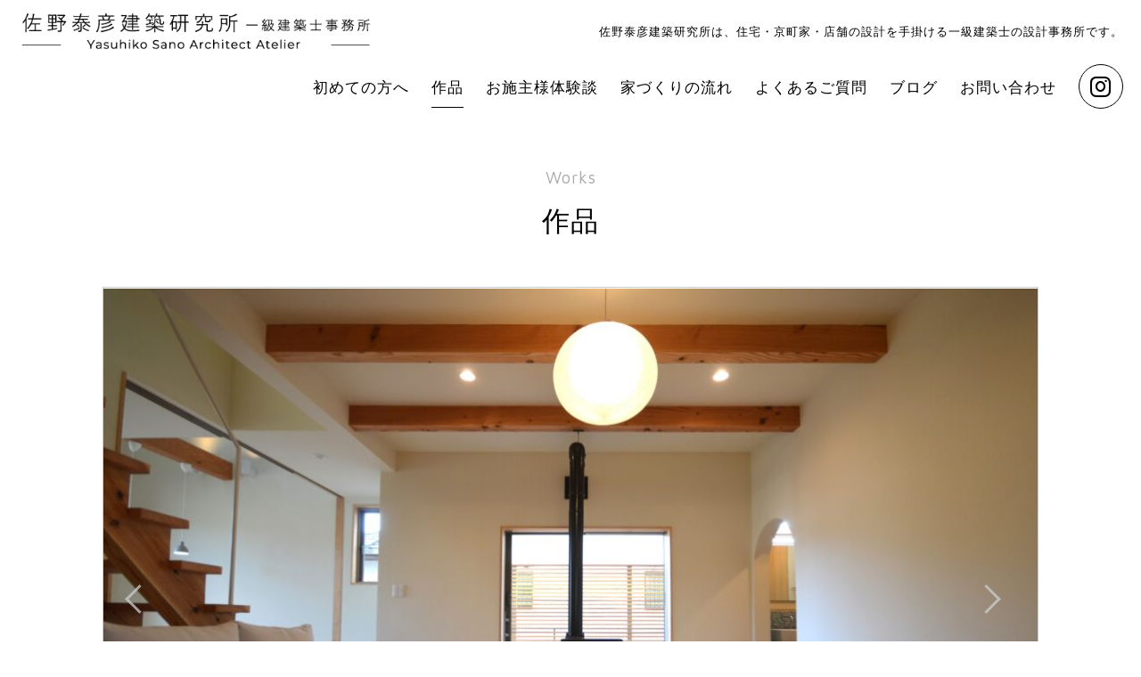

--- FILE ---
content_type: text/html; charset=UTF-8
request_url: https://yasuhiko-sano.com/works/1081/
body_size: 6873
content:
<!DOCTYPE html>
<html lang="ja">
<head>
  <!-- Google tag (gtag.js) -->
  <script async src="https://www.googletagmanager.com/gtag/js?id=G-2Z24RRDR8C"></script>
  <script>
    window.dataLayer = window.dataLayer || [];
    function gtag(){dataLayer.push(arguments);}
    gtag('js', new Date());

    gtag('config', 'G-2Z24RRDR8C');
  </script>
	<meta charset="UTF-8" />
	<title>my hometown | 佐野泰彦建築研究所 | 京都の一級建築士事務所 | 新築・リフォーム・店舗設計</title>
	
	<meta name="viewport" content="width=device-width, maximum-scale=1">
	
	<link rel="icon" href="https://yasuhiko-sano.com/wp2023/wp-content/themes/yasuhiko_sano/images/favicon.png" />
	<link rel="apple-touch-icon" href="https://yasuhiko-sano.com/wp2023/wp-content/themes/yasuhiko_sano/images/favicon_sp.png"/>
	<meta name="format-detection" content="telephone=no">
	
	<link rel="preconnect" href="https://fonts.googleapis.com">
  <link rel="preconnect" href="https://fonts.gstatic.com" crossorigin>
  <link href="https://fonts.googleapis.com/css2?family=Maven+Pro:wght@400;600&display=swap" rel="stylesheet">
  
	<link rel="stylesheet" href="https://yasuhiko-sano.com/wp2023/wp-content/themes/yasuhiko_sano/fontawesome/css/all.min.css">

      <link rel="stylesheet" href="https://yasuhiko-sano.com/wp2023/wp-content/themes/yasuhiko_sano/js/slick/slick.css">
    <link rel="stylesheet" href="https://yasuhiko-sano.com/wp2023/wp-content/themes/yasuhiko_sano/js/slick/slick-theme.css">
  
    
	<meta name='robots' content='index, follow, max-image-preview:large, max-snippet:-1, max-video-preview:-1' />
	<style>img:is([sizes="auto" i], [sizes^="auto," i]) { contain-intrinsic-size: 3000px 1500px }</style>
	
	<!-- This site is optimized with the Yoast SEO plugin v26.8 - https://yoast.com/product/yoast-seo-wordpress/ -->
	<meta name="description" content="京都の一級建築士事務所・佐野泰彦建築研究所が設計等を手掛けた住宅・京町家・店舗などをご紹介しています。" />
	<link rel="canonical" href="https://yasuhiko-sano.com/works/1081/" />
	<meta property="og:locale" content="ja_JP" />
	<meta property="og:type" content="article" />
	<meta property="og:title" content="my hometown | 佐野泰彦建築研究所 | 京都の一級建築士事務所 | 新築・リフォーム・店舗設計" />
	<meta property="og:description" content="京都の一級建築士事務所・佐野泰彦建築研究所が設計等を手掛けた住宅・京町家・店舗などをご紹介しています。" />
	<meta property="og:url" content="https://yasuhiko-sano.com/works/1081/" />
	<meta property="og:site_name" content="佐野泰彦建築研究所 | 京都の一級建築士事務所 | 新築・リフォーム・店舗設計" />
	<meta property="article:modified_time" content="2025-10-25T00:53:11+00:00" />
	<meta property="og:image" content="https://yasuhiko-sano.com/wp2023/wp-content/uploads/2023/10/61d7f1257f425120b6852b2b96f1cf47.jpg" />
	<meta property="og:image:width" content="405" />
	<meta property="og:image:height" content="407" />
	<meta property="og:image:type" content="image/jpeg" />
	<meta name="twitter:card" content="summary_large_image" />
	<meta name="twitter:label1" content="推定読み取り時間" />
	<meta name="twitter:data1" content="1分" />
	<script type="application/ld+json" class="yoast-schema-graph">{"@context":"https://schema.org","@graph":[{"@type":"WebPage","@id":"https://yasuhiko-sano.com/works/1081/","url":"https://yasuhiko-sano.com/works/1081/","name":"my hometown | 佐野泰彦建築研究所 | 京都の一級建築士事務所 | 新築・リフォーム・店舗設計","isPartOf":{"@id":"https://yasuhiko-sano.com/#website"},"primaryImageOfPage":{"@id":"https://yasuhiko-sano.com/works/1081/#primaryimage"},"image":{"@id":"https://yasuhiko-sano.com/works/1081/#primaryimage"},"thumbnailUrl":"https://yasuhiko-sano.com/wp2023/wp-content/uploads/2023/10/61d7f1257f425120b6852b2b96f1cf47.jpg","datePublished":"2023-09-12T01:43:27+00:00","dateModified":"2025-10-25T00:53:11+00:00","description":"京都の一級建築士事務所・佐野泰彦建築研究所が設計等を手掛けた住宅・京町家・店舗などをご紹介しています。","breadcrumb":{"@id":"https://yasuhiko-sano.com/works/1081/#breadcrumb"},"inLanguage":"ja","potentialAction":[{"@type":"ReadAction","target":["https://yasuhiko-sano.com/works/1081/"]}]},{"@type":"ImageObject","inLanguage":"ja","@id":"https://yasuhiko-sano.com/works/1081/#primaryimage","url":"https://yasuhiko-sano.com/wp2023/wp-content/uploads/2023/10/61d7f1257f425120b6852b2b96f1cf47.jpg","contentUrl":"https://yasuhiko-sano.com/wp2023/wp-content/uploads/2023/10/61d7f1257f425120b6852b2b96f1cf47.jpg","width":405,"height":407},{"@type":"BreadcrumbList","@id":"https://yasuhiko-sano.com/works/1081/#breadcrumb","itemListElement":[{"@type":"ListItem","position":1,"name":"HOME","item":"https://yasuhiko-sano.com/"},{"@type":"ListItem","position":2,"name":"作品","item":"https://yasuhiko-sano.com/works/"},{"@type":"ListItem","position":3,"name":"新築","item":"https://yasuhiko-sano.com/works/newbuild/"},{"@type":"ListItem","position":4,"name":"my hometown"}]},{"@type":"WebSite","@id":"https://yasuhiko-sano.com/#website","url":"https://yasuhiko-sano.com/","name":"佐野泰彦建築研究所 | 京都の一級建築士事務所 | 新築・リフォーム・店舗設計","description":"京都の一級建築士の佐野泰彦のホームページです。新築・リフォーム・店舗設計など、どうぞお気軽にお問い合わせください。","potentialAction":[{"@type":"SearchAction","target":{"@type":"EntryPoint","urlTemplate":"https://yasuhiko-sano.com/?s={search_term_string}"},"query-input":{"@type":"PropertyValueSpecification","valueRequired":true,"valueName":"search_term_string"}}],"inLanguage":"ja"}]}</script>
	<!-- / Yoast SEO plugin. -->


<link rel='dns-prefetch' href='//ajax.googleapis.com' />
<link rel='stylesheet' id='wp-block-library-css' href='https://yasuhiko-sano.com/wp2023/wp-includes/css/dist/block-library/style.min.css?ver=6.8.3' type='text/css' media='all' />
<style id='classic-theme-styles-inline-css' type='text/css'>
/*! This file is auto-generated */
.wp-block-button__link{color:#fff;background-color:#32373c;border-radius:9999px;box-shadow:none;text-decoration:none;padding:calc(.667em + 2px) calc(1.333em + 2px);font-size:1.125em}.wp-block-file__button{background:#32373c;color:#fff;text-decoration:none}
</style>
<style id='global-styles-inline-css' type='text/css'>
:root{--wp--preset--aspect-ratio--square: 1;--wp--preset--aspect-ratio--4-3: 4/3;--wp--preset--aspect-ratio--3-4: 3/4;--wp--preset--aspect-ratio--3-2: 3/2;--wp--preset--aspect-ratio--2-3: 2/3;--wp--preset--aspect-ratio--16-9: 16/9;--wp--preset--aspect-ratio--9-16: 9/16;--wp--preset--color--black: #000000;--wp--preset--color--cyan-bluish-gray: #abb8c3;--wp--preset--color--white: #ffffff;--wp--preset--color--pale-pink: #f78da7;--wp--preset--color--vivid-red: #cf2e2e;--wp--preset--color--luminous-vivid-orange: #ff6900;--wp--preset--color--luminous-vivid-amber: #fcb900;--wp--preset--color--light-green-cyan: #7bdcb5;--wp--preset--color--vivid-green-cyan: #00d084;--wp--preset--color--pale-cyan-blue: #8ed1fc;--wp--preset--color--vivid-cyan-blue: #0693e3;--wp--preset--color--vivid-purple: #9b51e0;--wp--preset--gradient--vivid-cyan-blue-to-vivid-purple: linear-gradient(135deg,rgba(6,147,227,1) 0%,rgb(155,81,224) 100%);--wp--preset--gradient--light-green-cyan-to-vivid-green-cyan: linear-gradient(135deg,rgb(122,220,180) 0%,rgb(0,208,130) 100%);--wp--preset--gradient--luminous-vivid-amber-to-luminous-vivid-orange: linear-gradient(135deg,rgba(252,185,0,1) 0%,rgba(255,105,0,1) 100%);--wp--preset--gradient--luminous-vivid-orange-to-vivid-red: linear-gradient(135deg,rgba(255,105,0,1) 0%,rgb(207,46,46) 100%);--wp--preset--gradient--very-light-gray-to-cyan-bluish-gray: linear-gradient(135deg,rgb(238,238,238) 0%,rgb(169,184,195) 100%);--wp--preset--gradient--cool-to-warm-spectrum: linear-gradient(135deg,rgb(74,234,220) 0%,rgb(151,120,209) 20%,rgb(207,42,186) 40%,rgb(238,44,130) 60%,rgb(251,105,98) 80%,rgb(254,248,76) 100%);--wp--preset--gradient--blush-light-purple: linear-gradient(135deg,rgb(255,206,236) 0%,rgb(152,150,240) 100%);--wp--preset--gradient--blush-bordeaux: linear-gradient(135deg,rgb(254,205,165) 0%,rgb(254,45,45) 50%,rgb(107,0,62) 100%);--wp--preset--gradient--luminous-dusk: linear-gradient(135deg,rgb(255,203,112) 0%,rgb(199,81,192) 50%,rgb(65,88,208) 100%);--wp--preset--gradient--pale-ocean: linear-gradient(135deg,rgb(255,245,203) 0%,rgb(182,227,212) 50%,rgb(51,167,181) 100%);--wp--preset--gradient--electric-grass: linear-gradient(135deg,rgb(202,248,128) 0%,rgb(113,206,126) 100%);--wp--preset--gradient--midnight: linear-gradient(135deg,rgb(2,3,129) 0%,rgb(40,116,252) 100%);--wp--preset--font-size--small: 13px;--wp--preset--font-size--medium: 20px;--wp--preset--font-size--large: 36px;--wp--preset--font-size--x-large: 42px;--wp--preset--spacing--20: 0.44rem;--wp--preset--spacing--30: 0.67rem;--wp--preset--spacing--40: 1rem;--wp--preset--spacing--50: 1.5rem;--wp--preset--spacing--60: 2.25rem;--wp--preset--spacing--70: 3.38rem;--wp--preset--spacing--80: 5.06rem;--wp--preset--shadow--natural: 6px 6px 9px rgba(0, 0, 0, 0.2);--wp--preset--shadow--deep: 12px 12px 50px rgba(0, 0, 0, 0.4);--wp--preset--shadow--sharp: 6px 6px 0px rgba(0, 0, 0, 0.2);--wp--preset--shadow--outlined: 6px 6px 0px -3px rgba(255, 255, 255, 1), 6px 6px rgba(0, 0, 0, 1);--wp--preset--shadow--crisp: 6px 6px 0px rgba(0, 0, 0, 1);}:where(.is-layout-flex){gap: 0.5em;}:where(.is-layout-grid){gap: 0.5em;}body .is-layout-flex{display: flex;}.is-layout-flex{flex-wrap: wrap;align-items: center;}.is-layout-flex > :is(*, div){margin: 0;}body .is-layout-grid{display: grid;}.is-layout-grid > :is(*, div){margin: 0;}:where(.wp-block-columns.is-layout-flex){gap: 2em;}:where(.wp-block-columns.is-layout-grid){gap: 2em;}:where(.wp-block-post-template.is-layout-flex){gap: 1.25em;}:where(.wp-block-post-template.is-layout-grid){gap: 1.25em;}.has-black-color{color: var(--wp--preset--color--black) !important;}.has-cyan-bluish-gray-color{color: var(--wp--preset--color--cyan-bluish-gray) !important;}.has-white-color{color: var(--wp--preset--color--white) !important;}.has-pale-pink-color{color: var(--wp--preset--color--pale-pink) !important;}.has-vivid-red-color{color: var(--wp--preset--color--vivid-red) !important;}.has-luminous-vivid-orange-color{color: var(--wp--preset--color--luminous-vivid-orange) !important;}.has-luminous-vivid-amber-color{color: var(--wp--preset--color--luminous-vivid-amber) !important;}.has-light-green-cyan-color{color: var(--wp--preset--color--light-green-cyan) !important;}.has-vivid-green-cyan-color{color: var(--wp--preset--color--vivid-green-cyan) !important;}.has-pale-cyan-blue-color{color: var(--wp--preset--color--pale-cyan-blue) !important;}.has-vivid-cyan-blue-color{color: var(--wp--preset--color--vivid-cyan-blue) !important;}.has-vivid-purple-color{color: var(--wp--preset--color--vivid-purple) !important;}.has-black-background-color{background-color: var(--wp--preset--color--black) !important;}.has-cyan-bluish-gray-background-color{background-color: var(--wp--preset--color--cyan-bluish-gray) !important;}.has-white-background-color{background-color: var(--wp--preset--color--white) !important;}.has-pale-pink-background-color{background-color: var(--wp--preset--color--pale-pink) !important;}.has-vivid-red-background-color{background-color: var(--wp--preset--color--vivid-red) !important;}.has-luminous-vivid-orange-background-color{background-color: var(--wp--preset--color--luminous-vivid-orange) !important;}.has-luminous-vivid-amber-background-color{background-color: var(--wp--preset--color--luminous-vivid-amber) !important;}.has-light-green-cyan-background-color{background-color: var(--wp--preset--color--light-green-cyan) !important;}.has-vivid-green-cyan-background-color{background-color: var(--wp--preset--color--vivid-green-cyan) !important;}.has-pale-cyan-blue-background-color{background-color: var(--wp--preset--color--pale-cyan-blue) !important;}.has-vivid-cyan-blue-background-color{background-color: var(--wp--preset--color--vivid-cyan-blue) !important;}.has-vivid-purple-background-color{background-color: var(--wp--preset--color--vivid-purple) !important;}.has-black-border-color{border-color: var(--wp--preset--color--black) !important;}.has-cyan-bluish-gray-border-color{border-color: var(--wp--preset--color--cyan-bluish-gray) !important;}.has-white-border-color{border-color: var(--wp--preset--color--white) !important;}.has-pale-pink-border-color{border-color: var(--wp--preset--color--pale-pink) !important;}.has-vivid-red-border-color{border-color: var(--wp--preset--color--vivid-red) !important;}.has-luminous-vivid-orange-border-color{border-color: var(--wp--preset--color--luminous-vivid-orange) !important;}.has-luminous-vivid-amber-border-color{border-color: var(--wp--preset--color--luminous-vivid-amber) !important;}.has-light-green-cyan-border-color{border-color: var(--wp--preset--color--light-green-cyan) !important;}.has-vivid-green-cyan-border-color{border-color: var(--wp--preset--color--vivid-green-cyan) !important;}.has-pale-cyan-blue-border-color{border-color: var(--wp--preset--color--pale-cyan-blue) !important;}.has-vivid-cyan-blue-border-color{border-color: var(--wp--preset--color--vivid-cyan-blue) !important;}.has-vivid-purple-border-color{border-color: var(--wp--preset--color--vivid-purple) !important;}.has-vivid-cyan-blue-to-vivid-purple-gradient-background{background: var(--wp--preset--gradient--vivid-cyan-blue-to-vivid-purple) !important;}.has-light-green-cyan-to-vivid-green-cyan-gradient-background{background: var(--wp--preset--gradient--light-green-cyan-to-vivid-green-cyan) !important;}.has-luminous-vivid-amber-to-luminous-vivid-orange-gradient-background{background: var(--wp--preset--gradient--luminous-vivid-amber-to-luminous-vivid-orange) !important;}.has-luminous-vivid-orange-to-vivid-red-gradient-background{background: var(--wp--preset--gradient--luminous-vivid-orange-to-vivid-red) !important;}.has-very-light-gray-to-cyan-bluish-gray-gradient-background{background: var(--wp--preset--gradient--very-light-gray-to-cyan-bluish-gray) !important;}.has-cool-to-warm-spectrum-gradient-background{background: var(--wp--preset--gradient--cool-to-warm-spectrum) !important;}.has-blush-light-purple-gradient-background{background: var(--wp--preset--gradient--blush-light-purple) !important;}.has-blush-bordeaux-gradient-background{background: var(--wp--preset--gradient--blush-bordeaux) !important;}.has-luminous-dusk-gradient-background{background: var(--wp--preset--gradient--luminous-dusk) !important;}.has-pale-ocean-gradient-background{background: var(--wp--preset--gradient--pale-ocean) !important;}.has-electric-grass-gradient-background{background: var(--wp--preset--gradient--electric-grass) !important;}.has-midnight-gradient-background{background: var(--wp--preset--gradient--midnight) !important;}.has-small-font-size{font-size: var(--wp--preset--font-size--small) !important;}.has-medium-font-size{font-size: var(--wp--preset--font-size--medium) !important;}.has-large-font-size{font-size: var(--wp--preset--font-size--large) !important;}.has-x-large-font-size{font-size: var(--wp--preset--font-size--x-large) !important;}
:where(.wp-block-post-template.is-layout-flex){gap: 1.25em;}:where(.wp-block-post-template.is-layout-grid){gap: 1.25em;}
:where(.wp-block-columns.is-layout-flex){gap: 2em;}:where(.wp-block-columns.is-layout-grid){gap: 2em;}
:root :where(.wp-block-pullquote){font-size: 1.5em;line-height: 1.6;}
</style>
<link rel='stylesheet' id='my-normalize-css' href='https://yasuhiko-sano.com/wp2023/wp-content/themes/yasuhiko_sano/css/normalize.css?ver=1769046631' type='text/css' media='all' />
<link rel='stylesheet' id='my-style-css' href='https://yasuhiko-sano.com/wp2023/wp-content/themes/yasuhiko_sano/style.css?ver=1769046631' type='text/css' media='all' />
<script type="text/javascript" src="//ajax.googleapis.com/ajax/libs/jquery/2.1.4/jquery.min.js" id="jquery-js"></script>
<link rel="https://api.w.org/" href="https://yasuhiko-sano.com/wp-json/" /><link rel='shortlink' href='https://yasuhiko-sano.com/?p=1081' />
<link rel="alternate" title="oEmbed (JSON)" type="application/json+oembed" href="https://yasuhiko-sano.com/wp-json/oembed/1.0/embed?url=https%3A%2F%2Fyasuhiko-sano.com%2Fworks%2F1081%2F" />
<link rel="alternate" title="oEmbed (XML)" type="text/xml+oembed" href="https://yasuhiko-sano.com/wp-json/oembed/1.0/embed?url=https%3A%2F%2Fyasuhiko-sano.com%2Fworks%2F1081%2F&#038;format=xml" />
	
	<script src="https://yasuhiko-sano.com/wp2023/wp-content/themes/yasuhiko_sano/js/script.js" type="text/javascript"></script>

</head>

<body>
<div id="page">
	<header id="site_header">
    <a id="header_logo" href="https://yasuhiko-sano.com/">
      <img src="https://yasuhiko-sano.com/wp2023/wp-content/themes/yasuhiko_sano/images/common/logo_bk.png" alt="佐野泰彦建築研究所 一級建築士事務所" />
    </a>
		
          <p id="site_description">佐野泰彦建築研究所は、住宅・京町家・店舗の設計を手掛ける一級建築士の設計事務所です。</p>
    
		<nav id="header_nav">
			<dl class="menu_wrap accordion">
				<dt id="header_nav__btn">
          <div class="border_wrap">
            <span class="border"></span>
            <span class="border"></span>
            <span class="border"></span>
          </div>
				</dt>
				<dd id="header_nav__inner">
					<ul class="main_navigation">
						<li class="nav_sp">
							<a href="https://yasuhiko-sano.com/">HOME</a>
						</li>
            <li>
              <a href="https://yasuhiko-sano.com/about/">初めての方へ</a>
              <div class="sub_nav">
                <ul>
                  <li>
                    <a href="https://yasuhiko-sano.com/about/#profile">プロフィール</a>
                  </li>
                  <li>
                    <a href="https://yasuhiko-sano.com/about/#styles">わたしの仕事の流儀</a>
                  </li>
                  <li>
                    <a href="https://yasuhiko-sano.com/about/#details">事務所概要</a>
                  </li>
                </ul>
              </div>
            </li>
            <li class="current">
              <a href="https://yasuhiko-sano.com/works/">作品</a>
              <div class="sub_nav">
                <ul>
                  <li>
                    <a href="https://yasuhiko-sano.com/works/newbuild/">新築</a>
                  </li>
                  <li>
                    <a href="https://yasuhiko-sano.com/works/renovation/">リノベーション</a>
                  </li>
                  <li>
                    <a href="https://yasuhiko-sano.com/works/machiya/">京町家・古民家</a>
                  </li>
                  <li>
                    <a href="https://yasuhiko-sano.com/works/tenant/">店舗等</a>
                  </li>
                </ul>
              </div>
            </li>
            <li>
              <a href="https://yasuhiko-sano.com/voice/">お施主様体験談</a>
            </li>
            <li>
              <a href="https://yasuhiko-sano.com/flow/">家づくりの流れ</a>
            </li>
            <li>
              <a href="https://yasuhiko-sano.com/faq/">よくあるご質問</a>
            </li>
            <li>
              <a href="https://yasuhiko-sano.com/blog/">ブログ</a>
            </li>
            <li>
              <a href="https://yasuhiko-sano.com/contact/">お問い合わせ</a>
            </li>
            <li id="nav_insta">
              <a href="https://www.instagram.com/yasuhiko_sano/" target="_blank"><i class="fab fa-instagram"></i></a>
            </li>
					</ul>
				</dd>
			</dl>
		</nav>
	</header>

  <div id="single_works" class="page_container">

    <div class="page_header">
      <p class="page_title">
        <span class="font_en">Works</span>
        <span>作品</span>
      </p>
    </div>

    <div id="single_works__wrap">
      
          <script src="https://yasuhiko-sano.com/wp2023/wp-content/themes/yasuhiko_sano/js/slick/slick.min.js" type="text/javascript"></script>
          <script>
            $(document).ready(function(){
              $("#works_slide").slick({
                arrows: true,
                dots: false,
                speed: 800,
                fade: true,
                pauseOnFocus: false,
                pauseOnHover: false,
              });
            });
          </script>

          <div id="works_slide" class="wrapper">
                          <div>
                <figure>
                  <img src="https://yasuhiko-sano.com/wp2023/wp-content/uploads/2023/10/1-19-1050x698.jpg" alt="my hometown">
                                  </figure>
              </div>
                          <div>
                <figure>
                  <img src="https://yasuhiko-sano.com/wp2023/wp-content/uploads/2023/10/2-18-1050x698.jpg" alt="my hometown">
                                  </figure>
              </div>
                          <div>
                <figure>
                  <img src="https://yasuhiko-sano.com/wp2023/wp-content/uploads/2023/10/3-17-698x1050.jpg" alt="my hometown">
                                  </figure>
              </div>
                          <div>
                <figure>
                  <img src="https://yasuhiko-sano.com/wp2023/wp-content/uploads/2023/10/4-10-878x1050.jpg" alt="my hometown">
                                  </figure>
              </div>
                          <div>
                <figure>
                  <img src="https://yasuhiko-sano.com/wp2023/wp-content/uploads/2023/09/DSC_0090-840x1050.jpg" alt="my hometown">
                                  </figure>
              </div>
                          <div>
                <figure>
                  <img src="https://yasuhiko-sano.com/wp2023/wp-content/uploads/2023/10/5-10-698x1050.jpg" alt="my hometown">
                                  </figure>
              </div>
                          <div>
                <figure>
                  <img src="https://yasuhiko-sano.com/wp2023/wp-content/uploads/2023/10/6-8-737x1050.jpg" alt="my hometown">
                                  </figure>
              </div>
                          <div>
                <figure>
                  <img src="https://yasuhiko-sano.com/wp2023/wp-content/uploads/2023/10/7-8-679x1050.jpg" alt="my hometown">
                                  </figure>
              </div>
                          <div>
                <figure>
                  <img src="https://yasuhiko-sano.com/wp2023/wp-content/uploads/2023/10/8-4-707x1050.jpg" alt="my hometown">
                                  </figure>
              </div>
                          <div>
                <figure>
                  <img src="https://yasuhiko-sano.com/wp2023/wp-content/uploads/2023/10/9-3-698x1050.jpg" alt="my hometown">
                                  </figure>
              </div>
                          <div>
                <figure>
                  <img src="https://yasuhiko-sano.com/wp2023/wp-content/uploads/2023/10/10-2-698x1050.jpg" alt="my hometown">
                                  </figure>
              </div>
                          <div>
                <figure>
                  <img src="https://yasuhiko-sano.com/wp2023/wp-content/uploads/2023/10/11-2-1050x746.jpg" alt="my hometown">
                                  </figure>
              </div>
                          <div>
                <figure>
                  <img src="https://yasuhiko-sano.com/wp2023/wp-content/uploads/2023/10/12-1050x698.jpg" alt="my hometown">
                                  </figure>
              </div>
                      </div>
        
        <div class="wrapper short_wrap">
          <div id="blog_header">
            <h1>my hometown</h1>
          </div>

          <div class="works_data">
            <p>京都市左京区・新築<br />
設計～現場打ち合わせ期間：19か月</p>
          </div>

          <div class="entry_content">
            <p>左京区で新築住宅を設計しました。敷地の選定と新築設計のご相談で「敷地をどうやって選んだらいいものか、アドバイスして欲しい、子供達が実家と呼べる場所をつくってあげたい。」とのことでした。</p>
<p>敷地はお施主様ご家族と自転車で巡り、敷地の印象や気になることをお話させて頂きました。これだ！と思える敷地に出会えるまで辛抱強く検討を重ね、お施主様の理想の暮らしに合致する自然環境に恵まれた敷地を選びました。建物については、ここでしか味わえない当たり前の日常が、ご家族にとっての一番の宝物になると考えました。近隣の桜並木や遠景の山の稜線まで、自分の家の一部と感じるような『自然と共に暮らす家』を目指しました。</p>

                          <a class="works_url btn_link" href="https://yasuhiko-sano.com/voice/#voice_cont-3">お施主様体験談はこちら</a>
                      </div>

          <ul class="nav_single">
            <li class="nav_prev">
              <a href="https://yasuhiko-sano.com/works/1095/" rel="next"><span>＜ NEXT</span>過ぎたるは猶及ばざるが如し</a>            </li>
            <li class="nav_archive">
              <a href="https://yasuhiko-sano.com/works/">一覧へ</a>
            </li>
            <li class="nav_next">
              <a href="https://yasuhiko-sano.com/works/1070/" rel="prev"><span>PREV ＞</span>求めていたものは</a>            </li>
          </ul>
        </div>

      
    </div>

  </div>

			<div id="breadcrumbs" class="wrapper">
      <p><span><span><a href="https://yasuhiko-sano.com/"><i class="fa-solid fa-house"></i>HOME</a></span> / <span><a href="https://yasuhiko-sano.com/works/">作品</a></span> / <span><a href="https://yasuhiko-sano.com/works/newbuild/">新築</a></span> / <span class="breadcrumb_last" aria-current="page">my hometown</span></span></p>    </div>
	
	<footer id="site_footer">
		<div id="site_footer__inner" class="wrapper">
			<div id="footer_info">
				<a id="footer_logo" href="https://yasuhiko-sano.com/">
					<img src="https://yasuhiko-sano.com/wp2023/wp-content/themes/yasuhiko_sano/images/common/logo_bk.png" alt="佐野泰彦建築研究所 一級建築士事務所" />
				</a>
				<div id="footer_address">
					<p>〒604-8804　<br class="pc_none">京都市中京区壬生坊城町48-3-1-708</p>
									</div>
			</div>
			<ul id="footer_link">
				<li id="footer_link__insta">
					<a href="https://www.instagram.com/yasuhiko_sano/" target="_blank"><i class="fab fa-instagram"></i></a>
				</li>
				<li>
					<a href="https://yasuhiko-sano.com/policy/"><i class="fa-solid fa-caret-right"></i> プライバシーポリシー</a>
				</li>
			</ul>
		</div>
		<p id="footer_copy">&copy; 2026 Yasuhiko Sano Architect Atelier.</p>
	</footer>
	
</div><!-- #page -->

<script type="speculationrules">
{"prefetch":[{"source":"document","where":{"and":[{"href_matches":"\/*"},{"not":{"href_matches":["\/wp2023\/wp-*.php","\/wp2023\/wp-admin\/*","\/wp2023\/wp-content\/uploads\/*","\/wp2023\/wp-content\/*","\/wp2023\/wp-content\/plugins\/*","\/wp2023\/wp-content\/themes\/yasuhiko_sano\/*","\/*\\?(.+)"]}},{"not":{"selector_matches":"a[rel~=\"nofollow\"]"}},{"not":{"selector_matches":".no-prefetch, .no-prefetch a"}}]},"eagerness":"conservative"}]}
</script>
</body>
</html>

--- FILE ---
content_type: text/css
request_url: https://yasuhiko-sano.com/wp2023/wp-content/themes/yasuhiko_sano/style.css?ver=1769046631
body_size: 8455
content:
@CHARSET "UTF-8";
/*
Theme Name: 佐野泰彦建築研究所様
date: 2020.12.08
*** basic setting on css/normalize.css ***
*/


/* = common setting
-------------------------------------------------------------- */ 

*{
	-webkit-box-sizing: border-box;
	box-sizing: border-box;
}
html{
	font-size: 62.5%;
}
body {
	margin: 0;
	font-size: 1.4rem;
	font-weight: normal;
	font-family: 'Maven Pro',"Yu Gothic Medium", "游ゴシック Medium", YuGothic, "游ゴシック体",sans-serif;
	color: #000;
	line-height: 1.7;
	letter-spacing: 1px;
}
.font_mincyo{
	font-family: '游明朝','Yu Mincho',YuMincho,serif;
}
body,
#page{
  display: flex;
  flex-direction: column;
  min-height: 100vh;
}
#site_footer{
  margin-top: auto;
}



a {
	outline: none;
	color: #000;
	text-decoration: none;
	-webkit-transition-duration: .3s;
	transition-duration: .3s;
	-webkit-backface-visibility: hidden;
	backface-visibility: hidden;
}
img{
	max-width: 100%;
	height: auto;
	-webkit-transition-duration: .3s;
	transition-duration: .3s;
	-webkit-backface-visibility: hidden;
	backface-visibility: hidden;
	vertical-align: bottom;
}
figure{
  margin: 0;
}
iframe{
	max-width: 100%;
}
h1,h2,h3,h4,h5,h6{
	margin: 0 0 2rem;
  font-weight: normal;
}
ul,dl,dt,dd{
	margin: 0;
	padding: 0;
	font-weight: normal;
}
li{
	list-style-type: none;
	margin: 0;
	padding: 0;
}
p{
	margin: 0 0 2rem;
}
.sp_none{
	display: none;
}

.btn_link{
	background: #fff;
	border: #000 solid 1px;
	color: #000;
	display: block;
	padding: 1.5rem 1rem;
	width: 100%;
	max-width: 350px;
	margin: 0 auto;
	text-align: center;
  position: relative;
}
/*
.btn_link:hover{
	background: #fff;
	color: #000;
}*/
.btn_link::after{
  content: '';
  background: #000;
  width: 20%;
  height: 1px;
  position: absolute;
  bottom: 5px;
  right: 0;
  transition: .3s;
}
.btn_link:hover::after{
  right: -10px;
}
.link_none{
  pointer-events: none !important;
  cursor: default !important;
  opacity: .3;
}
table{
	width: 100%;
	border-collapse: collapse;
  border-spacing: 0;
}
table tr{
  border-bottom: #ccc solid 1px;
}
table th{
	padding: 1rem;
  width: 35%;
  vertical-align: top;
	text-align: left;
  font-weight: normal;
}
table td{
	padding: 1rem;
}

input[type="submit"]{
	outline: 0;
	box-shadow: none;
	border: #000 solid 1px;
	cursor: pointer;
}
.txt_right{
	text-align: right;
}

/* Clearing floats */
.clear:after{
	clear: both;
}
.clear:before,
.clear:after{
	display: table;
	content: "";
}

.accordion dd{
	display: none;
}

.slick-prev{
  left: 5%;
  width: 3rem;
  height: 3rem;
  z-index: 10;
}
.slick-next{
  right: 5%;
  width: 1rem;
  height: 1rem;
  z-index: 10;
}
.slick-prev:before{
  content: '' !important;
  width: 1rem;
  height: 1rem;
  border-top: #fff solid 3px;
  border-left: #fff solid 3px;
  -webkit-transform: rotate(-45deg);
  transform: rotate(-45deg);
  display: block;
}
.slick-next:before{
  content: '' !important;
  width: 1rem;
  height: 1rem;
  border-top: #fff solid 3px;
  border-right: #fff solid 3px;
  -webkit-transform: rotate(45deg);
  transform: rotate(45deg);
  display: block;
}
.slick-slide:focus{
  outline: 0;
}
.youtube_wrap{
  position: relative;
	padding-bottom: 56.25%;
	height: 0;
	overflow: hidden;
}
.youtube_wrap iframe{
  position: absolute;
  top: 0;
  left: 0;
  width: 100%;
  height: 100%;
}

.wrapper{
	width: 90%;
	max-width: 1050px;
	margin: 0 auto;
}
.wide_wrap{
  max-width: 1200px;
}
.short_wrap{
  max-width: 900px;
}
.fa-external-link-alt{
  font-size: 70%;
}






/* =header
-------------------------------------------------------------- */

#site_header{
  padding: 10px;
}
#site_description{
  display: none;
}
#header_logo{
  display: block;
  width: 70%;
  max-width: 300px;
  margin: 0;
}
#header_nav__btn{
	position: fixed;
	top: 0;
	right: 0;
	width: 50px;
	height: 50px;
	background: #000;
	text-align: center;
	z-index: 9999;
  cursor: pointer;
}
#header_nav__btn .border_wrap{
  position: absolute;
	left: 50%;
  top: 50%;
  transform: translate(-50%,-50%);
}
#header_nav__btn .border{
	width: 30px;
	height: 3px;
	background: #fff;
	border-radius: 3px;
  display: block;
  margin-bottom: 5px;
  transition: all .4s;
	box-sizing: border-box;
}
#header_nav__btn .border:last-child{
  margin: 0;
}
#header_nav__btn.open .border:nth-of-type(1) {
	-webkit-transform: translateY(8px) rotate(-45deg);
	transform: translateY(8px) rotate(-45deg);
}
#header_nav__btn.open .border:nth-of-type(2) {
	opacity: 0;
}
#header_nav__btn.open .border:nth-of-type(3) {
	-webkit-transform: translateY(-8px) rotate(45deg);
	transform: translateY(-8px) rotate(45deg);
}
#header_nav__inner{
	width: 100%;
	height: 100%;
	background: #fff;
	z-index: 999;
	position: fixed;
	top: 0;
	left: 0;
	overflow: auto;
	-webkit-overflow-scrolling: touch;
}
.main_navigation{
	position: relative;
  padding: 8rem 0 3rem;
}
.main_navigation li{
  border-bottom: #ccc solid 1px;
}
.main_navigation li a{
	display: block;
	padding: 1.5rem 5%;
	position: relative;
}
.main_navigation li a::after{
  content: '';
  position: absolute;
  top: 50%;
  right: 5%;
  transform: translateY(-50%) rotate(45deg);
  width: 1rem;
  height: 1rem;
  border-top: #999 solid 1px;
  border-right: #999 solid 1px;
}
.sub_nav ul{
  padding: 0 0 1rem 3rem;
  display: flex;
  flex-wrap: wrap;
}
.sub_nav li{
  border: 0;
  margin-right: 1rem;
}
.sub_nav li a{
  padding: 1rem;
  display: flex;
  align-items: center;
  font-size: 90%;
}
.sub_nav li a::before{
  content: '';
  background: #999;
  width: 2rem;
  height: 1px;
  display: inline-block;
  margin-right: 1rem;
}
.sub_nav li a::after{
  content: none;
}
#nav_insta{
  position: absolute;
  top: 2rem;
  left: 2rem;
  font-size: 2rem;
  border: 0;
}
#nav_insta a{
  width: 50px;
  height: 50px;
  line-height: 50px;
  border: #000 solid 1px;
  border-radius: 50%;
  padding: 0;
  text-align: center;
}
#nav_insta a::after{
  content: none;
}
#site_footer{
  padding: 5rem 0 0;
  position: relative;
  z-index: 5;
  border-top: #000 solid 2px;
}
#footer_logo{
  display: block;
  width: 90%;
  max-width: 350px;
  margin: 0 auto 2rem;
}
#footer_address p{
  text-align: center;
  margin: 1rem 0;
}
#footer_address p a{
  text-decoration: underline;
}
#footer_link{
  margin-top: 3rem;
  display: flex;
  justify-content: flex-end;
  align-items: center;
  font-size: 1.1rem;
}
#footer_link li{
  margin-left: 2rem;
}
#footer_link li#footer_link__insta{
  margin: 0 auto 0 0;
  font-size: 2.5rem;
}
#footer_copy{
  font-size: 1rem;
  text-align: center;
  margin: 2rem 0 0;
  background: #000;
  color: #fff;
  padding: 2rem 0;
}





/* =common
-------------------------------------------------------------- */

/*
.page_title::after{
  content: '';
  background: #000;
  width: 40px;
  height: 1px;
  position: absolute;
  bottom: -10px;
  left: 50%;
  transform: translateX(-50%);
}*/
.txt_vertical{
  writing-mode: vertical-rl;
}
/*
.page_header{
  padding-bottom: 3rem;
}*/
.page_title{
  font-size: 2.4rem;
  margin-bottom: 5rem;
  position: relative;
  text-align: center;
  z-index: 99;
}
.page_title .font_en{
  font-size: 60%;
  text-align: center;
  display: block;
  color: #aaa;
  margin-bottom: .5rem;
}
.section_title{
  font-size: 2.4rem;
  margin-bottom: 3rem;
}

.section_title .txt_vertical{
  display: block;
  margin: 2rem auto 0;
  text-align: left;
}
#page_404 p{
  text-align: center;
  margin-bottom: 5rem;
}

.block{
  margin-bottom: 8rem;
}
.page_container{
  padding: 5rem 0;
}

#breadcrumbs{
  font-size: 1rem;
  margin-bottom: 1rem;
}
#breadcrumbs p{
  margin: 0;
}
#breadcrumbs .fa-house{
  margin-right: .5rem;
}
/*
.message_txt{
  text-align: center;
}

.message_txt p{
  line-height: 2.5;
  margin: 0 auto 5rem;
  text-align: left;
  display: inline-block;
}
.message_txt__inner{
  display: inline-block;
  text-align: center;
}
#hajimari_message .message_txt__inner,
#iedukuri_message .message_txt__inner{
  text-align: left;
}
.message_txt__inner span{
  font-size: 120%;
  font-weight: bold;
}
.message_txt__inner .page_title{
  margin-bottom: 2rem;
}
*/

.post_list{
  margin-bottom: 3rem;
}
.post_list li{
  margin-bottom: 2rem;
}
.post_box{
  position: relative;
  display: block;
}
.post_img{
  position: relative;
  overflow: hidden;
}
.post_img::before{
  content: '';
  padding-top: 100%;
  background: #ccc;
  display: block;
}
.post_img img{
  width: 100%;
  min-height: 100%;
  object-fit: cover;
  transition: 2s;
  position: absolute;
  top: 0;
  left: 0;
  z-index: 5;
}
.post_cat{
  background: #777;
  color: #fff;
  padding: .2rem 1rem;
  font-size: 1rem;
  z-index: 10;
  border: #777 solid 1px;
  border-radius: 50px;
  margin-right: .5rem;
}
.post_box__title{
  line-height: 1.5;
  margin-bottom: 1rem;
}
.post_box__data{
  font-size: 1.2rem;
  margin: .5rem 0 0;
  text-align: right;
}

.slide{
  max-width: 550px;
}
.slide .slick-list{
  overflow: visible;
}
.slide .slick-slide{
  padding: 0 .5rem;
}




/* =blog
-------------------------------------------------------------- */

.main_container{
  margin-bottom: 5rem;
}
.entry_content{
  word-break: break-all;
}
.entry_content p{
  margin: .5rem 0;
}
.entry_content p a{
  text-decoration: underline;
  color: #52443c;
}
.entry_content p a:hover{
  text-decoration: none;
}
.blog_box{
  display: flex;
  align-items: center;
}
.blog_box .post_box__img{
  flex: 0 0 40%;
  margin-right: 1rem;
}
.blog_box .post_box__inner{
  flex: 1;
}

.wp-pagenavi{
  text-align: center;
  display: flex;
  justify-content: center;
  margin: 5rem auto;
}
.wp-pagenavi a, 
.wp-pagenavi span{
  display: flex;
  width: 4rem;
  height: 4rem;
  align-items: center;
  justify-content: center;
  background: #fff;
  border: #999 solid 1px;
  color: #999;
  margin: 0 2px;
  border-radius: 50%;
}
.wp-pagenavi span.current,
.wp-pagenavi a:hover{
  background: #999;
  color: #fff;
}
.wp-pagenavi a.previouspostslink{
  margin: 0 1rem;
}
.wp-pagenavi a.nextpostslink{
  margin: 0 1rem;
}

.nav_single{
	clear: both;
	display: flex;
  justify-content: center;
  margin: 5rem 0;
  border-top: #ccc solid 1px;
  border-bottom: #ccc solid 1px;
  font-size: 1.2rem;
}
.nav_single li{
	width: 33.33%;
}
.nav_single li a{
	display: flex;
  flex-direction: column;
	padding: 1.5rem 0;
  justify-content: center;
  height: 100%;
}
.nav_archive{
	border-left: #ccc solid 1px;
	border-right: #ccc solid 1px;
}
.nav_archive a{
  align-items: center;
}
.nav_single li a span{
  font-size: 1rem;
  display: block;
  width: 100%;
}
.nav_single li.nav_next a{
  text-align: right;
}

#blog_header{
  margin-bottom: 3rem;
  border-bottom: #999 solid 2px;
  padding-bottom: 1rem;
}
#blog_header h1{
  font-size: 2rem;
  line-height: 1.5;
  margin-bottom: 1rem;
}

.side_box{
  margin-bottom: 3rem;
}
.side_box h2{
  font-size: 1.8rem;
  border-bottom: #999 solid 1px;
  margin-bottom: 1rem;
  padding-bottom: .5rem;
}
.blog_cat__list li a{
  position: relative;
  padding: 1rem 0;
  display: flex;
  border-bottom: #999 dotted 1px;
  align-items: center;
}
.blog_cat__list li a::before{
  content: '';
  background: #999;
  width: .8rem;
  height: 1rem;
  clip-path: polygon(0 0,100% 50%,0 100%);
  margin-right: 1rem;
  transition: .3s;
}
.blog_cat__list .posts_count{
  margin-left: 1rem;
}
.side_box select{
  width: 100%;
  padding: .5rem 1rem;
  font-size: 1.4rem;
}
#searchform{
  width: 100%;
  display: block;
}
#searchform div{
  display: flex;
  align-items: center;
  width: 100%;
}
#searchform input[type="text"]{
  flex: 1;
  padding: .5rem 1rem;
  font-size: 1.4rem;
  width: 100%;
}
#searchform input[type="submit"]{
  flex: 0 0 5rem;
  margin-left:.5rem;
  align-self: stretch;
  border-radius: 1rem;
  background: #999;
  color: #fff;
  border: 0;
}
.screen-reader-text{
  display: none;
}
.cat_header{
  background: #efefef;
  padding: 2rem 5%;
  margin: 0 .5rem 2rem;
}
.cat_header dl{
  display: flex;
  align-items: center;
  max-width: 500px;
}
.cat_header dt{
  width: 8rem;
  margin-right: 1rem;
}
.cat_header dd{
  flex: 1;
}
.blog_cat__search{
  padding: 1rem;
  width: 100%;;
}



/* =Top
-------------------------------------------------------------- */

/*
#main_visual{
  width: 100%;
  height: 100%;
  position: fixed;
  top: 0;
  left: 0;
}
#main_visual__slide{
  overflow: hidden;
  position: absolute;
  top: 50%;
  left: 0;
  width: 100%;
  height: 60vh;
  z-index: 2;
  transform: translateY(-50%);
}
#main_visual__slide .slick-slide{
  background-position: center center;
  background-repeat: no-repeat;
  background-size: cover;
  height: 60vh;
  width: 100%;
}
#main_visual h1{
  position: absolute;
  top: 50%;
  left: 50%;
  transform: translate(-50%,-50%);
  z-index: 10;
  width: 70%;
  max-width: 500px;
}*/

#main_visual{
  overflow: hidden;
  padding: 3rem 0;
}
#main_visual__slide{

}
#top_concept__txt{
  text-align: center;
  line-height: 2.2;
}
#top_concept__txt h3{
  font-size: 1.4rem;
}

#top_blog{
  margin-bottom: 8rem;
}




/* =Contact
-------------------------------------------------------------- */

.contact_form th{
  display: block;
  width: 100%;
  position: relative;
  padding: 2rem 0 0;
  font-size: 1.6rem;
  font-weight: bold;
}
.contact_form td{
  display: block;
  padding: 1rem 0 3rem;
  word-break: break-all;
}
.form_attention{
  background: #efefef;
  padding: 1rem 5%;
  margin-top: 1rem;
}
.form_attention p{
  font-size: 1.2rem;
  margin: .5rem 0;
}
.require{
  background: #a74200;
  color: #fff;
  font-size: 1.2rem;
  padding: 1px 10px;
  margin-right: 10px;
  position: absolute;
  right: 0;
  top: 2rem;
  border-radius: 3px;
}
.contact_form input[type="text"],
.contact_form input[type="email"],
.contact_form input[type="tel"],
.contact_form textarea{
  width: 100%;
  padding: 5px;
  margin-bottom: 3px;
  font-size: 1.6rem;
  line-height: 1.7;
}
span.wpcf7-list-item{
  display: block;
  margin: 0 0 .5rem;
}
input:-webkit-autofill {
  -webkit-box-shadow: 0 0 0px 1000px #f4f4f4 inset;
}
.contact_form input[type="text"].short_box{
  width: 150px;
}
.contact_form input[type="radio"],
.contact_form input[type="checkbox"]{
  width: 20px;
  height: 20px;
  vertical-align: middle;
}
.contact_form label{
  cursor: pointer;
}
div.wpcf7-response-output{
  text-align: center;
}
.btn_submit input[type="submit"]{
  background: #000;
  color: #fff;
  text-align: center;
  display: block;
  padding: 1.5rem 0;
  width: 100%;
  max-width: 400px;
  margin: 0 auto;
  border: #000 solid 1px;
  font-size: 1.6rem;
  font-weight: bold;
  letter-spacing: 3px;
  transition: .3s;
}
.btn_submit input[type="submit"]:hover{
  background: #333;
}
.contact_form input[disabled]{
  background: #ccc !important;
  border: #ccc solid 1px;
  color: #fff !important;
}
#check_acceptance{
  margin: 3rem 0;
  text-align: center;
}
#check_acceptance a{
  text-decoration: underline;
}
#check_acceptance a:hover{
  text-decoration: none;
}



#room_photos__wrap{
  width: 100%;
  max-width: 1600px;
  margin-top: 10rem;
}
.item_sizer,
.item {
  width: 33.33%;
  padding: 3px;
}
.item img {
  display: block;
  width: 100%
}
.fancybox-slide--image{
  padding: 5% !important;
}
.fancybox-slide--image .fancybox-close-small{
  top: -36px;
  background: none;
  display: block !important;
}
.fancybox-close-small svg path{
  fill: #000;
}
/*
.compensate-for-scrollbar{
  margin: 0 !important;
}

#works_wrap{
  background: linear-gradient(to bottom, #fff, #000 50rem);
  padding: 20rem 0 5rem;
  color: #fff;
}
#works_wrap a{
  color: #fff;
  text-decoration: underline;
}
#works_wrap a:hover{
  text-decoration: none;
}

.works_box{
  margin-bottom: 5rem;
}
.works_txt{
  padding: 2rem 0;
  font-size: 1.2rem;
  word-break: break-all;
}
.works_txt h2{
  font-size: 1.6rem;
}
.works_txt__inner{
  padding-left: 2rem;
}
.wide_wrap{
  max-width: 1300px;
} */
/*
#hajimari_message{
  line-height: 2;
  padding: 0 5%;
}
#hajimari_photo{
  margin-top: 3rem;
}
.section{
  padding: 5rem 0;
}
.hajimari_section h2{
  font-size: 1.6rem;
  border-bottom: #000 solid 2px;
}
#hajimari_wrap{
  max-width: 600px;
}
.hajimari_inner .btn_link{
  margin-bottom: 1rem;
}
.hajimari_inner .btn_link i{
  font-size: 150%;
  color: #ccc;
  vertical-align: middle;
}
*/
.policy_block{
  margin-bottom: 5rem;
}
.policy_block h2{
  font-size: 1.8rem;
  border-bottom: #000 solid 1px;
}






/* =about
-------------------------------------------------------------- */

#greeting_txt{
  line-height: 2;
  margin-bottom: 4rem;
}
/*
#profile_wrap{
  margin-top: 2rem;
  border: #ccc solid 1px;
  padding: 2rem 5%;
}
#profile_wrap h2{
  font-size: 1.8rem;
  margin-bottom: 1rem;
}
#profile_wrap h2 span{
  font-size: 60%;
  margin-left: 2rem;
}
.profile_block__inner h3{
  /*background: #000;
  color: #fff;
  padding: .5rem 2rem;
  font-size: 1.4rem;
  margin-bottom: 1rem;
}*/
#profile h3{
  font-size: 1.8rem;
  margin-bottom: 2rem;
}
#profile h3 span{
  font-size: 60%;
  margin-left: 2rem;
}
.profile_block__inner h4{
  font-size: 1.6rem;
  margin-bottom: 2rem;
  padding-left: 1.5rem;
  border-left: #999 solid .4rem;
  line-height: 1;
}
#history{
  margin-bottom: 3rem;
}
#history dl{
  display: table;
  width: 100%;
  margin-bottom: .5rem;
}
#history dt{
  display: table-cell;
  width: 80px;
}
#history dd{
  display: table-cell;
}
#capacity li{
  margin-bottom: .5rem;
}

.styles_box{
  margin-bottom: 3rem;
  padding-bottom: 3rem;
  position: relative;
}
.styles_box:last-child{
  border: 0;
  margin: 0;
}
.styles_box h3{
  font-size: 1.8rem;
  line-height: 1.5;
  margin-bottom: 2rem;
}
.styles_box p{
  margin: 0;
}
.styles_box .font_en{
  font-size: 10rem;
  line-height: 1;
  position: absolute;
  top: -1rem;
  right: 0;
  z-index: -1;
  color: #efefef;
  font-weight: 700;
}

#details_table tr{
  border-bottom: #fff solid 10px;
}
#details_table th{
  border-right: #ccc solid 2px;
  width: 25%;
  vertical-align: middle;
  padding: 0;
}
#details_table td{
  padding-left: 2rem;
  vertical-align: middle;
}



/* =works
-------------------------------------------------------------- */

#single_works__wrap{
  overflow: hidden;
}
#single_works__wrap .entry_content p{
  margin: 2rem 0;
}
#works_slide{
  margin-bottom: 5rem;
}
#works_slide figure{
  text-align: center;
  height: 300px;
  border: #ccc solid 1px;
}
#works_slide figure img{
  object-fit: contain;
  height: 100%;
  width: 100%;
}
#works_slide .slick-prev:before{
  border-top: #ccc solid 3px;
  border-left: #ccc solid 3px;
}
#works_slide .slick-next:before{
  border-top: #ccc solid 3px;
  border-right: #ccc solid 3px;
}
.works_photo__txt{
  position: absolute;
  background: #333;
  color: #fff;
  font-size: 1.2rem;
  padding: .5rem 1rem;
  bottom: 0;
  right: 0;
  z-index: 10;
  margin: 0;
}
.works_data{
  background: #efefef;
  padding: 2rem 5%;
  margin-bottom: 3rem;
}
.works_data p{
  margin: 0;
}

.works_box .post_box__title{
  position: absolute;
  bottom: 0;
  left: 0;
  width: 100%;
  text-align: center;
  font-size: 1.2rem;
  line-height: 1.5;
  padding: .5rem .5rem 1rem;
  background: linear-gradient(to bottom,rgba(0,0,0,0),rgba(0,0,0,.8));
  color: #fff;
  z-index: 10;
  margin: 0;
  display: flex;
  align-items: center;
  justify-content: center;
  flex-direction: column;
  padding: 1rem 5%;
}
.works_box .post_box__title p{
  margin: 0;
  font-size: 1.6rem;
}
.works_cat{
  margin-top: 1rem;
  padding-top: 1rem;
  position: relative;
  display: block;
}
.works_cat::before{
  content: '';
  background: #fff;
  width: 4rem;
  height: 1px;
  position: absolute;
  top: 0;
  left: 50%;
  translate: -50% 0;
}
.works_url{
  margin-top: 3rem;
}

.page_nav{
  padding: 6rem 0 3rem;
  margin-top: -6rem;
  position: sticky;
  top: 0;
  background: #fff;
  z-index: 50;
}
.page_nav ul{
  display: flex;
  border-bottom: #999 solid 1px;
}
.page_nav ul li{
  padding-right: .5rem;
  width: 25%;
  margin-bottom: -1px;
}
.page_nav ul li a{
  height: 100%;
  padding: 1rem .5rem;
  font-size: 1.2rem;
  display: flex;
  align-items: center;
  justify-content: center;
  line-height: 1.4;
  border: #999 solid 1px;
  letter-spacing: 0;
  text-align: center;
  background: #fff;
}
.page_nav ul li.current a{
  border-bottom: 0;
}


.works_cat__list{
  display: flex;
  flex-wrap: wrap;
}
.works_cat__list li{
  width: 50%;
  margin-bottom: 1rem;
  padding: 0 .5rem;
}
.works_cat__list li a{
  border: #999 solid 1px;
  padding: 2rem .5rem 3rem;
  text-align: center;
  height: 100%;
  display: flex;
  flex-direction: column;
  position: relative;
}
.works_cat__list li a::after{
  content: '';
  width: 1rem;
  height: 1rem;
  background: #999;
  clip-path: polygon(100% 0,100% 100%,0 100%);
  position: absolute;
  bottom: .5rem;
  right: .5rem;
  z-index: 5;
}
.works_cat__list li a h3{
  margin: 0;
}
.works_cat__list li a p{
  margin: 1.5rem 0 0;
  font-size: 1.2rem;
  padding-top: 1.5rem;
  position: relative;
  letter-spacing: 0;
}
.works_cat__list li a p::before{
  content: '';
  background: #999;
  width: 4rem;
  height: 1px;
  position: absolute;
  top: 0;
  left: 50%;
  translate: -50% 0;
}
.works_more{
  font-size: 1.2rem;
  width: 80%;
  border: #999 solid 1px;
  padding: .3rem;
  text-align: center;
  border-radius: 50px;
  margin: auto auto 0;
}


.faq_box{
  border-bottom: #ccc solid 1px;
}
.faq_box dt{
  font-size: 1.6rem;
  display: flex;
  align-items: center;
  line-height: 1.5;
  padding: 2rem 3rem 2rem 0;
  position: relative;
  cursor: pointer;
}
.icon_open{
  background: #ccc;
  width: 1.5rem;
  height: 1px;
  position: absolute;
  right: 0;
  top: 50%;
  transform: translateY(50%);
}
.icon_open::before{
  content: '';
  background: #ccc;
  position: absolute;
  width: 1.5rem;
  height: 1px;
  position: absolute;
  right: 0;
  top: 0;
  transform: rotate(90deg);
  transition: .3s;
}
.open .icon_open::before{
  transform: none;
  opacity: 0;
}
.faq_box__icon{
  font-size: 3rem;
  color: #ccc;
  margin-right: 1rem;
  line-height: 1;
  font-weight: 400;
}
.faq_box dd{
  position: relative;
  padding: 1rem 0 3rem 6rem;
  display: none;
}
.faq_box dd .faq_box__icon{
  position: absolute;
  top: 1rem;
  left: 2rem;
}





/* =voice
-------------------------------------------------------------- */

.fancybox-slide--html{
  padding: 2rem 0;
}
.voice_txt__box{
  padding: 4rem 5%;
  display: none;
}
/*
.voice_txt__box::-webkit-scrollbar{
  width: 10px;
}
.voice_txt__box::-webkit-scrollbar-track{
  background-color: #ccc;
  border-radius: 10px;
}
.voice_txt__box::-webkit-scrollbar-thumb{
  background-color: #999;
  border-radius: 10px;
}*/

.voice_txt__box h2{
  font-size: 2rem;
  border-bottom: #ccc solid 1px;
  padding-bottom: .5rem;
  margin: 2rem 0; 
}
.voice_url{
  margin-top: 3rem;
}
.fancybox-slide--html .fancybox-close-small{
  position: fixed;
  top: 3rem;
  right: 3rem;
  background: #333;
  border-radius: 50%;
  opacity: 1;
}
.fancybox-close-small svg path{
  fill: #fff;
}





.flow_box{
  padding-bottom: 3rem;
  position: relative;
}
.flow_box:not(:last-child)::after{
  content: '';
  background: #000;
  width: 1px;
  height: 100%;
  position: absolute;
  bottom: 0;
  left: 2.5rem;
  z-index: -1;
}
.flow_box__title{
  display: flex;
  align-items: center;
  margin-bottom: 1rem;
}
.flow_num{
  width: 5rem;
  height: 5rem;
  background: #000;
  color: #fff;
  border-radius: 50%;
  display: flex;
  align-items: center;
  justify-content: center;
  flex-direction: column;
  line-height: 1;
  font-size: 1rem;
  margin: 0 1rem 0 0;
}
.flow_num span{
  font-size: 200%;
}
.flow_box__title h2{
  margin: 0;
  flex: 1;
  font-size: 1.8rem;
}
.flow_txt{
  padding-left: 6rem;
}
.flow_attention{
  margin: 0;
  background: #efefef;
  padding: 2rem 5%;
  font-size: 1.2rem;
}

#flow_price h2{
  font-size: 1.8rem;
  padding-left: 1.5rem;
  border-left: .5rem #000 solid;
  margin-bottom: 2rem;
  font-weight: 700;
}
.price_box{
  margin-bottom: 3rem;
}
.price_box h3{
  border-bottom: #000 solid 1px;
  font-weight: 700;
  font-size: 1.6rem;
  margin-bottom: 1rem;
}
.price_box p span{
  font-size: 1.2rem;
}





/* =RWD
-------------------------------------------------------------- */

@media screen and (min-width: 768px){
  .pc_none{
		display: none;
	}
	.sp_none{
		display: block;
	}
  a[href*="tel:"] {
    pointer-events: none !important;
    cursor: default !important;
    text-decoration: none !important;
  }
  table th{
		padding: 2rem 1rem;
	}
	table td{
		padding: 2rem;
	}
  .slick-prev{
    width: 40px;
    height: 40px;
    left: 30px;
  }
  .slick-next{
    width: 40px;
    height: 40px;
    right: 30px;
  }
  .slick-prev::before,
  .slick-next::before{
    width: 20px;
    height: 20px;
  }
  /*
  #main_visual__slide{
    height: 100vh;
  }
  #main_visual__slide .slick-slide{
    height: 100vh;
  }*/
  #footer_logo{
    margin: 0 0 2rem;
  }
  #footer_address p{
    text-align: left;
    margin: 0;
    font-size: 1.2rem;
  }
  /*
  #page_home #footer_copy{
    color: #fff;
  }*/
  .page_title{
    font-size: 2.6rem;
    margin-bottom: 4rem;
  }
  .contact_form th{
    display: table-cell;
    width: 30%;
    padding: 2.5rem 0 2rem;
  }
  .require{
    top: 2.5rem;
  }
  .contact_form td{
    display: table-cell;
    padding: 2rem;
  }
  #room_photos__wrap{
    width: 90%;
  }
  .item,
  .item_sizer{
    width: 16.66%;
  }
  .column2{
    width: 33%;
    padding:  3px 0 3px 3px;
  }
  /*
  .works_box{
    display: flex;
    align-items: flex-end;
    margin-bottom: 8rem;
  }
  .works_box:nth-child(2n){
    flex-direction: row-reverse;
  }
  .works_photo{
    width: 53%;
  }
  .works_txt{
    width: 47%;
    padding: 0 2rem 5rem;
  }
  .works_txt__inner{
    padding: 0;
  }
  .works_txt h2{
    margin-bottom: 5rem;
  }
  .hajimari_inner .btn_link{
    margin: 0 0 1rem;
  } */
  #top_concept__txt{
    line-height: 2.5;
  }
  #greeting_txt__wrap{
    position: relative;
    text-align: center;
  }
  #greeting_img{
    width: 40%;
    max-width: 300px;
    position: absolute;
    bottom: -8rem;
    right: 5%;
    z-index: 5;
  }
  #greeting_txt{
    line-height: 2.5;
    display: inline-block;
    text-align: left;
  }
  #profile_wrap{
    padding: 3rem 5%;
    margin-top: 5rem;
  }
  #profile_block{
    display: flex;
    justify-content: space-between;
    padding-left: 3rem;
  }
  /*
  .profile_block__inner{
    width: 45%;
  }
  #history{
    margin: 0;
  }*/
  #details_table tr{
    border-width: 3rem;
  }
  #details_table th{
    width: 100px;
    padding: 0;
  }
  #details_table td{
    padding: 0 2rem;
  }
  .styles_box{
    width: 80%;
  }
  .post_list{
    display: flex;
    flex-wrap: wrap;
  }
  .post_list li{
    width: 33.33%;
    padding: 0 .5rem;
    margin-bottom: 3rem;
  }
  .blog_box{
    display: block;
  }
  .blog_box .post_box__img{
    margin: 0 0 1rem;
  }
  .container_wrap{
    display: flex;
    justify-content: space-between;
  }
  .main_container{
    width: 70%;
  }
  .side_container{
    width: 25%;
  }
  .side_box{
    font-size: 1.2rem;
  }
  #blog_header h1{
    font-size: 2.4rem;
  }
  .nav_single{
    margin-top: 8rem;
  }
  .sub_nav ul{
    padding-left: 5rem;
  }
  #top_blog{
    margin-bottom: 10rem;
  }
  #top_blog .post_list li{
    margin: 0;
  }
  .voice_txt__header{
    display: flex;
    align-items: center;
    margin-bottom: 3rem;
  }
  .voice_txt__header .post_box__img{
    flex: 0 0 30%;
    margin-right: 2rem;
  }
  .voice_txt__header_inner{
    flex: 1;
  }
  .voice_txt__box h2{
    margin: 0 0 2rem;
  }
  #works_slide figure{
    height: 500px;
  }
  .fancybox-slide--html .fancybox-close-small{
    width: 6rem;
    height: 6rem;
    right: 50%;
    margin-right: -320px;
  }
  .flow_attention{
    text-align: center;
  }
  .flow_box{
    display: flex;
    align-items: flex-start;
    padding-bottom: 5rem;
  }
  .flow_box__title{
    width: 35%;
  }
  .flow_txt{
    width: 65%;
    padding-left: 2rem;
    margin-top: 1rem;
  }
  .flow_txt .btn_link{
    margin: 3rem 0 0;
  }
  #flow_price__inner{
    display: flex;
    justify-content: space-between
  }
  .price_box{
    width: 45%;
  }
  #flow_wrap{
    margin-top: 5rem;
    max-width: 850px;
  }
  .page_nav ul{
    padding-left: 1rem;
  }
  .page_nav ul li{
    padding-right: 1rem;
  }
  .works_list{
    padding: 3rem 2rem 0;
  }
  .works_cat__list li a{
    padding: 4rem 1rem;
  }
  .works_cat__list li a h3{
    font-size: 2.2rem;
  }
  .works_cat__list li a p{
    font-size: 1.4rem;
    line-height: 2;
  }
}





@media screen and (min-width: 1024px){
  html{
    font-size: 75%;
  }
  .link_block{
    padding-top: 18rem;
    margin-top: -12rem;
  }
  #site_header{
    position: fixed;
    background: #fff;
    width: 100%;
    top: 0;
    left: 0;
    z-index: 999;
    display: flex;
    flex-wrap: wrap;
    align-items: center;
    padding: 10px 20px;
    transition: .3s;
  }
  .scroll #site_header{
    padding: 5px 20px;
    box-shadow: 0 2px 3px rgba(0,0,0,.2);
  }
  /*
  #page_home #site_header{
    background: none;
    justify-content: flex-end;
  }*/
  #site_description{
    display: block;
    font-size: 1.1rem;
    text-align: right;
    font-weight: normal;
    margin: 0;
  }
  #main_visual__slide{
    width: 100%;
    max-width: 100%;
  }
  #header_logo{
    margin: 0 auto 0 0;
    width: 35%;
    max-width: 400px;
  }
  .scroll #header_logo{
    max-width: 400px;
  }
  #page{
    padding-top: 88px;
  }
  /*
  #page_home #page{
    padding-top: 0;
  }*/
  #header_nav{
    width: 100%;
    margin-top: 1rem;
  }
  #header_nav__btn{
    display: none;
  }
  #header_nav__inner{
    display: block !important;
    background: none;
    position: static;
    overflow: visible;
  }
  .main_navigation{
    padding: 0;
    display: flex;
    justify-content: flex-end;
  }
  .main_navigation li{
    margin-right: 25px;
    border: 0;
    position: relative;
  }
  .main_navigation li:last-child{
    margin-right: 0;
  }
  .main_navigation li a{
    color: #000;
    padding: 1rem 0;
  }
  .main_navigation li a::before{
    content: '';
    background: #000;
    width: 100%;
    height: 1px;
    position: absolute;
    bottom: -5px;
    left: 0;
    opacity: 0;
    transition: .3s;
  }
  .main_navigation li.current a::before,
  .main_navigation li a:hover::before{
    opacity: 1;
    bottom: 3px;
  }
  /*
  #page_home .main_navigation li a{
    color: #fff;
    text-shadow: 0 0 3px rgba(0,0,0,.5);
  }
  #page_home .main_navigation li a::before{
    background: #fff;
    box-shadow: 0 0 2px rgba(0,0,0,.3);
  }*/
  .main_navigation li a::after{
    content: none;
  }
  .nav_sp{
    display: none;
  }
  #nav_insta{
    position: static;
  }
  #nav_insta a{
    border: #000 solid 1px;
    font-size: 2.2rem;
  }
  /*
  #page_home .main_navigation li#nav_insta a{
    border: #fff solid 1px;
    text-shadow: none;
  }*/
  #nav_insta a:hover{
    background: #000;
    color: #fff;
  }
  /*
  #page_home .main_navigation li#nav_insta a:hover{
    border: #000 solid 1px;
  }*/
  #nav_insta a::before{
    content: none;
  }
  .sub_nav{
    position: absolute;
    top: 85%;
    left: 50%;
    transform: translateX(-50%);
    z-index: 999;
    padding-top: 10px;
    z-index: 20;
    opacity: 0;
    visibility: hidden;
    transition: .2s;
  }
  .main_navigation li:hover .sub_nav{
    opacity: 1;
    visibility: visible;
  }
  .sub_nav ul{
    background: #fff;
    border: #000 solid 1px;
    padding: 0;
    display: block;
    position: relative;
  }
  .sub_nav ul::before{
    content: '';
    background: #000;
    width: 1rem;
    height: 15px;
    position: absolute;
    top: -15px;
    left: 50%;
    transform: translateX(-50%);
    clip-path: polygon(50% 0,100% 100%,0 100%);
    z-index: -1;
  }
  .sub_nav ul::after{
    content: '';
    background: #fff;
    width: 1rem;
    height: 15px;
    position: absolute;
    top: -13px;
    left: 50%;
    transform: translateX(-50%);
    clip-path: polygon(50% 0,100% 100%,0 100%);
    z-index: 20;
  }
  .sub_nav li{
    margin: 0 !important;
  }
  .sub_nav li a{
    white-space: nowrap;
    padding: 1.5rem 4rem;
    text-align: center;
    display: block;
  }
  .sub_nav li a::before{
    content: none;
  }
  #site_footer__inner{
    position: relative;
  }
  #footer_logo{
    max-width: 450px;
  }
  #footer_link{
    font-size: 1.2rem;
  }
  #footer_link li#footer_link__insta{
    margin: 0;
    position: absolute;
    top: 0;
    right: 0;
    font-size: 3rem;
  }
  .page_container{
    padding: 8rem 0;
  }
  #main_visual{
    padding: 2rem 0 6rem;
  }
  .contact_form th{
    font-size: 1.4rem;
  }
  .works_txt{
    padding: 0 3rem 5rem;
  }
  /*
  #hajimari_wrap{
    max-width: 1050px;
    display: flex;
    justify-content: space-between;
    margin-top: 5rem;
  }
  .hajimari_section{
    width: 45%;
  }
  #hajimari_message{
    line-height: 2.5;
  }*/
  #greeting_img{
    max-width: 450px;
    right: -2rem;
  }
  .about_section{
    display: flex;
  }
  .about_section h2{
    width: 30%;
    text-align: right;
  }
  .about_section__inner{
    width: 70%;
    padding-left: 8rem;
    margin-top: .5rem;
  }
  #profile h3{
    margin-bottom: 3rem;
  }
  #history{
    margin-bottom: 5rem;
  }
  #history dt{
    width: 9rem;
  }
  .styles_box{
    width: 100%;
    border: 0;
  }
  .post_list li{
    margin-bottom: 5rem;
  }
  #main_visual__slide{
    width: 100%;
    max-width: 100%;
  }
  #main_visual__slide .post_img::before,
  #works_slide .post_img::before{
    content: none;
  }
  /*
  #works_slide .post_img img{
    position: static;
    max-height: 600px;
    width: auto;
  }*/
  #works_slide figure{
    height: 700px;
  }
  #main_visual__slide .post_img img{
    position: static;
    max-height: 100vh;
    width: auto;
  }
  .works_box .post_box__title{
    padding: 1rem 2rem;
  }
  .works_cat{
    padding-top: 1.5rem;
    margin-top: 1.5rem;
  }
  .fancybox-slide--html .fancybox-close-small{
    right: 50%;
    margin-right: -500px;
    top: 1rem;
  }
  .page_nav{
    top: 120px;
    padding: 2rem 0;
    margin: 0;
  }
  .page_nav ul li a{
    font-size: 1.4rem;
  }
  .works_cat__list li{
    padding: 0 1rem;
    margin-bottom: 2rem;
  }
  .works_cat__list li a:hover{
    box-shadow: 0 0 5px 3px rgba(0,0,0,.1);
  }
}



@media screen and (min-width: 1500px){
  #site_header{
    display: grid;
    grid-template-columns: 35% 1fr;
  }
  #header_logo{
    grid-row: 1/3;
    width: 100%;
    max-width: 400px;
  }
  .main_navigation li{
    margin-right: 30px;
  }
  .fancybox-slide--html .fancybox-close-small{
    margin-right: -550px;
  }
}



@media (hover: hover) {
  .img_opacity:hover img{
  	opacity: .8;
  }
  .hover_up:hover{
  	transform: translateY(-5px);
  	box-shadow: 0 12px 10px -6px rgba(0,0,0,.3);
  }
  .hover_up__img:hover img{
  	transform: translateY(-5px);
  	box-shadow: 0 12px 10px -6px rgba(0,0,0,.3);
  }
  #footer_link li a:hover{
    text-decoration: underline;
  }
  #footer_link li#footer_link__insta i{
    transition: .3s;
  }
  #footer_link li#footer_link__insta a:hover i{
    transform: translateY(-5px);
  }
  .post_box:hover .post_img img{
    transform: scale(1.1);
  }
  .blog_cat__list li a:hover::before{
    background: #000;
  }
  .works_box .post_box__title{
    height: 100%;
    background: rgba(0,0,0,.7);
    transition: 1s;
    align-items: center;
    opacity: 0;
  }
  .works_box .post_box__title span{
    transform: translateY(5px);
    transition-delay: .3s;
    transition-duration: 1s;
    opacity: 0;
  }
  .works_box:hover .post_box__title{
    opacity: 1;
  }
  .works_box:hover .post_box__title span{
    transform: none;
    opacity: 1;
  }
  .sub_nav li a:hover{
    background: #efefef;
  }
  .nav_single li a{
    padding: 1.5rem;
  }
  .nav_single li a:hover{
    background: #efefef;
  }
}



.fadein{
  transition: 2s;
  opacity: 0;
}
.fadeinUp{
  transition: 1.5s;
  opacity: 0;
  transform: translateY(50px);
}
.effect{
  opacity: 1 !important;
  transform: translateY(0) !important;
}
#room_photos .item:nth-child(2n){
  transition-delay: .5s;
}
#room_photos .item:nth-child(3n){
  transition-delay: .8s;
}


--- FILE ---
content_type: application/javascript
request_url: https://yasuhiko-sano.com/wp2023/wp-content/themes/yasuhiko_sano/js/script.js
body_size: 578
content:
jQuery( document ).ready( function( $ ) {
	var showFlag = false;
  $(window).scroll(function () {
    if ($(this).scrollTop() > 50) {
      if (showFlag == false) {
        showFlag = true;
        $("body").addClass("scroll");
      }
    } else {
      if (showFlag) {
        showFlag = false;
        $("body").removeClass("scroll");
      }
    }
  });
  
	//スクロールしてトップ
  $('a[href^=#]').not('.post_box').click(function() {
    var speed = 600;
    var href= $(this).attr("href");
    var target = $(href == "#" || href == "" ? 'html' : href);
    var position = target.offset().top - 80;
    $('body,html').animate({scrollTop:position}, speed, 'swing');
    return false;
  });
  
  // アコーディオン開閉 
	$(".accordion>dt").click(function(){
		$(this).toggleClass("open").next("dd").fadeToggle(300);
	});

  $(".faq_box>dt").click(function(){
		$(this).toggleClass("open").next("dd").slideToggle(300);
	});
});

window.onload = function() {
  scroll_effect();

  $(window).scroll(function(){
   scroll_effect();
  });
  function scroll_effect(){

    $('.fadein,.fadeinUp').each(function(){
      var elemPos = $(this).offset().top;
      var scroll = $(window).scrollTop();
      var windowHeight = $(window).height();
      if (scroll > elemPos - windowHeight + 50){
        $(this).addClass('effect');
      }
    });
  }
}